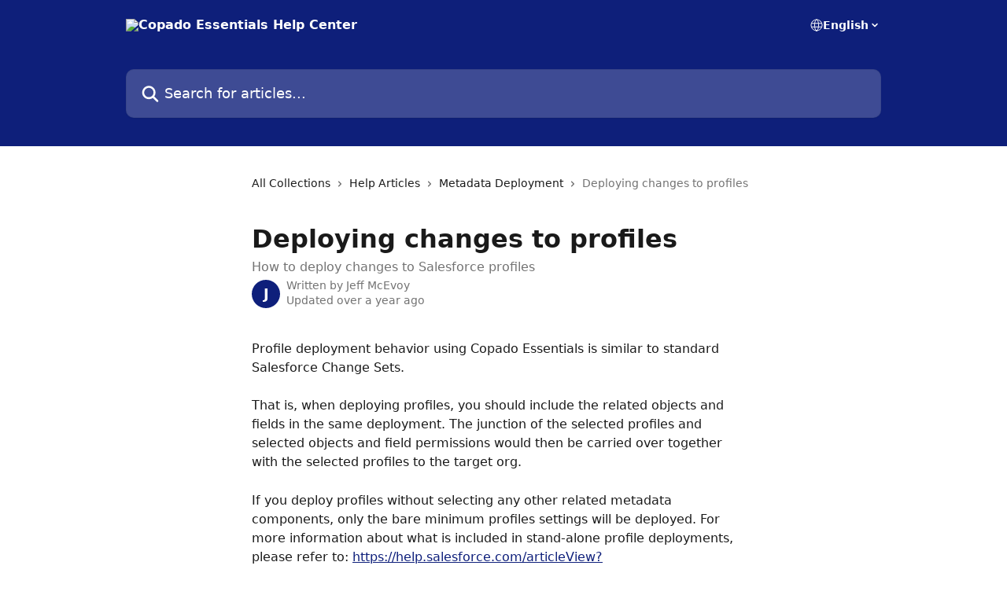

--- FILE ---
content_type: text/html; charset=utf-8
request_url: https://docs.essentials.copado.com/en/articles/4109815-deploying-changes-to-profiles
body_size: 14552
content:
<!DOCTYPE html><html lang="en"><head><meta charSet="utf-8" data-next-head=""/><title data-next-head="">Deploying changes to profiles | Copado Essentials Help Center</title><meta property="og:title" content="Deploying changes to profiles | Copado Essentials Help Center" data-next-head=""/><meta name="twitter:title" content="Deploying changes to profiles | Copado Essentials Help Center" data-next-head=""/><meta property="og:description" content="How to deploy changes to Salesforce profiles" data-next-head=""/><meta name="twitter:description" content="How to deploy changes to Salesforce profiles" data-next-head=""/><meta name="description" content="How to deploy changes to Salesforce profiles" data-next-head=""/><meta property="og:type" content="article" data-next-head=""/><meta name="robots" content="all" data-next-head=""/><meta name="viewport" content="width=device-width, initial-scale=1" data-next-head=""/><link href="https://static.intercomassets.com/assets/educate/educate-favicon-64x64-at-2x-52016a3500a250d0b118c0a04ddd13b1a7364a27759483536dd1940bccdefc20.png" rel="icon" data-next-head=""/><link rel="canonical" href="http://docs.essentials.copado.com/en/articles/4109815-deploying-changes-to-profiles" data-next-head=""/><link rel="alternate" href="http://docs.essentials.copado.com/en/articles/4109815-deploying-changes-to-profiles" hrefLang="en" data-next-head=""/><link rel="alternate" href="http://docs.essentials.copado.com/en/articles/4109815-deploying-changes-to-profiles" hrefLang="x-default" data-next-head=""/><link nonce="/IjrFKnCVupGVOiSpvN50y0/Cv3oJ0/gYvHzd0wRJZY=" rel="preload" href="https://static.intercomassets.com/_next/static/css/3141721a1e975790.css" as="style"/><link nonce="/IjrFKnCVupGVOiSpvN50y0/Cv3oJ0/gYvHzd0wRJZY=" rel="stylesheet" href="https://static.intercomassets.com/_next/static/css/3141721a1e975790.css" data-n-g=""/><noscript data-n-css="/IjrFKnCVupGVOiSpvN50y0/Cv3oJ0/gYvHzd0wRJZY="></noscript><script defer="" nonce="/IjrFKnCVupGVOiSpvN50y0/Cv3oJ0/gYvHzd0wRJZY=" nomodule="" src="https://static.intercomassets.com/_next/static/chunks/polyfills-42372ed130431b0a.js"></script><script defer="" src="https://static.intercomassets.com/_next/static/chunks/7506.a4d4b38169fb1abb.js" nonce="/IjrFKnCVupGVOiSpvN50y0/Cv3oJ0/gYvHzd0wRJZY="></script><script src="https://static.intercomassets.com/_next/static/chunks/webpack-667cd6b3774ffaeb.js" nonce="/IjrFKnCVupGVOiSpvN50y0/Cv3oJ0/gYvHzd0wRJZY=" defer=""></script><script src="https://static.intercomassets.com/_next/static/chunks/framework-1f1b8d38c1d86c61.js" nonce="/IjrFKnCVupGVOiSpvN50y0/Cv3oJ0/gYvHzd0wRJZY=" defer=""></script><script src="https://static.intercomassets.com/_next/static/chunks/main-2c5e5f2c49cfa8a6.js" nonce="/IjrFKnCVupGVOiSpvN50y0/Cv3oJ0/gYvHzd0wRJZY=" defer=""></script><script src="https://static.intercomassets.com/_next/static/chunks/pages/_app-e1ef7ba820863143.js" nonce="/IjrFKnCVupGVOiSpvN50y0/Cv3oJ0/gYvHzd0wRJZY=" defer=""></script><script src="https://static.intercomassets.com/_next/static/chunks/d0502abb-aa607f45f5026044.js" nonce="/IjrFKnCVupGVOiSpvN50y0/Cv3oJ0/gYvHzd0wRJZY=" defer=""></script><script src="https://static.intercomassets.com/_next/static/chunks/6190-ef428f6633b5a03f.js" nonce="/IjrFKnCVupGVOiSpvN50y0/Cv3oJ0/gYvHzd0wRJZY=" defer=""></script><script src="https://static.intercomassets.com/_next/static/chunks/5729-6d79ddfe1353a77c.js" nonce="/IjrFKnCVupGVOiSpvN50y0/Cv3oJ0/gYvHzd0wRJZY=" defer=""></script><script src="https://static.intercomassets.com/_next/static/chunks/2384-242e4a028ba58b01.js" nonce="/IjrFKnCVupGVOiSpvN50y0/Cv3oJ0/gYvHzd0wRJZY=" defer=""></script><script src="https://static.intercomassets.com/_next/static/chunks/4835-9db7cd232aae5617.js" nonce="/IjrFKnCVupGVOiSpvN50y0/Cv3oJ0/gYvHzd0wRJZY=" defer=""></script><script src="https://static.intercomassets.com/_next/static/chunks/2735-6fafbb9ff4abfca1.js" nonce="/IjrFKnCVupGVOiSpvN50y0/Cv3oJ0/gYvHzd0wRJZY=" defer=""></script><script src="https://static.intercomassets.com/_next/static/chunks/pages/%5BhelpCenterIdentifier%5D/%5Blocale%5D/articles/%5BarticleSlug%5D-0426bb822f2fd459.js" nonce="/IjrFKnCVupGVOiSpvN50y0/Cv3oJ0/gYvHzd0wRJZY=" defer=""></script><script src="https://static.intercomassets.com/_next/static/7e1K3eo3oeKlAsbhZbrHM/_buildManifest.js" nonce="/IjrFKnCVupGVOiSpvN50y0/Cv3oJ0/gYvHzd0wRJZY=" defer=""></script><script src="https://static.intercomassets.com/_next/static/7e1K3eo3oeKlAsbhZbrHM/_ssgManifest.js" nonce="/IjrFKnCVupGVOiSpvN50y0/Cv3oJ0/gYvHzd0wRJZY=" defer=""></script><meta name="sentry-trace" content="912caa655f1c5896b31784fae7bd3817-26f2a67c85509a45-0"/><meta name="baggage" content="sentry-environment=production,sentry-release=389cbaa7c7b88427c31f6ff365d99b3236e2d519,sentry-public_key=187f842308a64dea9f1f64d4b1b9c298,sentry-trace_id=912caa655f1c5896b31784fae7bd3817,sentry-org_id=2129,sentry-sampled=false,sentry-sample_rand=0.0606700606340681,sentry-sample_rate=0"/><style id="__jsx-2924596417">:root{--body-bg: rgb(255, 255, 255);
--body-image: none;
--body-bg-rgb: 255, 255, 255;
--body-border: rgb(230, 230, 230);
--body-primary-color: #1a1a1a;
--body-secondary-color: #737373;
--body-reaction-bg: rgb(242, 242, 242);
--body-reaction-text-color: rgb(64, 64, 64);
--body-toc-active-border: #737373;
--body-toc-inactive-border: #f2f2f2;
--body-toc-inactive-color: #737373;
--body-toc-active-font-weight: 400;
--body-table-border: rgb(204, 204, 204);
--body-color: hsl(0, 0%, 0%);
--footer-bg: rgb(255, 255, 255);
--footer-image: none;
--footer-border: rgb(230, 230, 230);
--footer-color: hsl(211, 10%, 61%);
--header-bg: rgb(14, 31, 122);
--header-image: none;
--header-color: hsl(0, 0%, 100%);
--collection-card-bg: rgb(255, 255, 255);
--collection-card-image: none;
--collection-card-color: hsl(231, 79%, 27%);
--card-bg: rgb(255, 255, 255);
--card-border-color: rgb(230, 230, 230);
--card-border-inner-radius: 6px;
--card-border-radius: 8px;
--card-shadow: 0 1px 2px 0 rgb(0 0 0 / 0.05);
--search-bar-border-radius: 10px;
--search-bar-width: 100%;
--ticket-blue-bg-color: #dce1f9;
--ticket-blue-text-color: #334bfa;
--ticket-green-bg-color: #d7efdc;
--ticket-green-text-color: #0f7134;
--ticket-orange-bg-color: #ffebdb;
--ticket-orange-text-color: #b24d00;
--ticket-red-bg-color: #ffdbdb;
--ticket-red-text-color: #df2020;
--header-height: 245px;
--header-subheader-background-color: ;
--header-subheader-font-color: ;
--content-block-color: hsl(0, 0%, 0%);
--content-block-button-color: hsl(0, 0%, 0%);
--content-block-button-radius: nullpx;
--primary-color: hsl(231, 79%, 27%);
--primary-color-alpha-10: hsla(231, 79%, 27%, 0.1);
--primary-color-alpha-60: hsla(231, 79%, 27%, 0.6);
--text-on-primary-color: #ffffff}</style><style id="__jsx-1611979459">:root{--font-family-primary: system-ui, "Segoe UI", "Roboto", "Helvetica", "Arial", sans-serif, "Apple Color Emoji", "Segoe UI Emoji", "Segoe UI Symbol"}</style><style id="__jsx-2466147061">:root{--font-family-secondary: system-ui, "Segoe UI", "Roboto", "Helvetica", "Arial", sans-serif, "Apple Color Emoji", "Segoe UI Emoji", "Segoe UI Symbol"}</style><style id="__jsx-cf6f0ea00fa5c760">.fade-background.jsx-cf6f0ea00fa5c760{background:radial-gradient(333.38%100%at 50%0%,rgba(var(--body-bg-rgb),0)0%,rgba(var(--body-bg-rgb),.00925356)11.67%,rgba(var(--body-bg-rgb),.0337355)21.17%,rgba(var(--body-bg-rgb),.0718242)28.85%,rgba(var(--body-bg-rgb),.121898)35.03%,rgba(var(--body-bg-rgb),.182336)40.05%,rgba(var(--body-bg-rgb),.251516)44.25%,rgba(var(--body-bg-rgb),.327818)47.96%,rgba(var(--body-bg-rgb),.409618)51.51%,rgba(var(--body-bg-rgb),.495297)55.23%,rgba(var(--body-bg-rgb),.583232)59.47%,rgba(var(--body-bg-rgb),.671801)64.55%,rgba(var(--body-bg-rgb),.759385)70.81%,rgba(var(--body-bg-rgb),.84436)78.58%,rgba(var(--body-bg-rgb),.9551)88.2%,rgba(var(--body-bg-rgb),1)100%),var(--header-image),var(--header-bg);background-size:cover;background-position-x:center}</style><style id="__jsx-4bed0c08ce36899e">.article_body a:not(.intercom-h2b-button){color:var(--primary-color)}article a.intercom-h2b-button{background-color:var(--primary-color);border:0}.zendesk-article table{overflow-x:scroll!important;display:block!important;height:auto!important}.intercom-interblocks-unordered-nested-list ul,.intercom-interblocks-ordered-nested-list ol{margin-top:16px;margin-bottom:16px}.intercom-interblocks-unordered-nested-list ul .intercom-interblocks-unordered-nested-list ul,.intercom-interblocks-unordered-nested-list ul .intercom-interblocks-ordered-nested-list ol,.intercom-interblocks-ordered-nested-list ol .intercom-interblocks-ordered-nested-list ol,.intercom-interblocks-ordered-nested-list ol .intercom-interblocks-unordered-nested-list ul{margin-top:0;margin-bottom:0}.intercom-interblocks-image a:focus{outline-offset:3px}</style></head><body><div id="__next"><div dir="ltr" class="h-full w-full"><a href="#main-content" class="sr-only font-bold text-header-color focus:not-sr-only focus:absolute focus:left-4 focus:top-4 focus:z-50" aria-roledescription="Link, Press control-option-right-arrow to exit">Skip to main content</a><main class="header__lite"><header id="header" data-testid="header" class="jsx-cf6f0ea00fa5c760 flex flex-col text-header-color"><div class="jsx-cf6f0ea00fa5c760 relative flex grow flex-col mb-9 bg-header-bg bg-header-image bg-cover bg-center pb-9"><div id="sr-announcement" aria-live="polite" class="jsx-cf6f0ea00fa5c760 sr-only"></div><div class="jsx-cf6f0ea00fa5c760 flex h-full flex-col items-center marker:shrink-0"><section class="relative flex w-full flex-col mb-6 pb-6"><div class="header__meta_wrapper flex justify-center px-5 pt-6 leading-none sm:px-10"><div class="flex items-center w-240" data-testid="subheader-container"><div class="mo__body header__site_name"><div class="header__logo"><a href="/en/"><img src="https://downloads.intercomcdn.com/i/o/266289/eae066a2353b02e5a157c485/01b82ca66e2349c3751547d441d1015e.png" height="142" alt="Copado Essentials Help Center"/></a></div></div><div><div class="flex items-center font-semibold"><div class="flex items-center md:hidden" data-testid="small-screen-children"><button class="flex items-center border-none bg-transparent px-1.5" data-testid="hamburger-menu-button" aria-label="Open menu"><svg width="24" height="24" viewBox="0 0 16 16" xmlns="http://www.w3.org/2000/svg" class="fill-current"><path d="M1.86861 2C1.38889 2 1 2.3806 1 2.85008C1 3.31957 1.38889 3.70017 1.86861 3.70017H14.1314C14.6111 3.70017 15 3.31957 15 2.85008C15 2.3806 14.6111 2 14.1314 2H1.86861Z"></path><path d="M1 8C1 7.53051 1.38889 7.14992 1.86861 7.14992H14.1314C14.6111 7.14992 15 7.53051 15 8C15 8.46949 14.6111 8.85008 14.1314 8.85008H1.86861C1.38889 8.85008 1 8.46949 1 8Z"></path><path d="M1 13.1499C1 12.6804 1.38889 12.2998 1.86861 12.2998H14.1314C14.6111 12.2998 15 12.6804 15 13.1499C15 13.6194 14.6111 14 14.1314 14H1.86861C1.38889 14 1 13.6194 1 13.1499Z"></path></svg></button><div class="fixed right-0 top-0 z-50 h-full w-full hidden" data-testid="hamburger-menu"><div class="flex h-full w-full justify-end bg-black bg-opacity-30"><div class="flex h-fit w-full flex-col bg-white opacity-100 sm:h-full sm:w-1/2"><button class="text-body-font flex items-center self-end border-none bg-transparent pr-6 pt-6" data-testid="hamburger-menu-close-button" aria-label="Close menu"><svg width="24" height="24" viewBox="0 0 16 16" xmlns="http://www.w3.org/2000/svg"><path d="M3.5097 3.5097C3.84165 3.17776 4.37984 3.17776 4.71178 3.5097L7.99983 6.79775L11.2879 3.5097C11.6198 3.17776 12.158 3.17776 12.49 3.5097C12.8219 3.84165 12.8219 4.37984 12.49 4.71178L9.20191 7.99983L12.49 11.2879C12.8219 11.6198 12.8219 12.158 12.49 12.49C12.158 12.8219 11.6198 12.8219 11.2879 12.49L7.99983 9.20191L4.71178 12.49C4.37984 12.8219 3.84165 12.8219 3.5097 12.49C3.17776 12.158 3.17776 11.6198 3.5097 11.2879L6.79775 7.99983L3.5097 4.71178C3.17776 4.37984 3.17776 3.84165 3.5097 3.5097Z"></path></svg></button><nav class="flex flex-col pl-4 text-black"><div class="relative cursor-pointer has-[:focus]:outline"><select class="peer absolute z-10 block h-6 w-full cursor-pointer opacity-0 md:text-base" aria-label="Change language" id="language-selector"><option value="/en/articles/4109815-deploying-changes-to-profiles" class="text-black" selected="">English</option></select><div class="mb-10 ml-5 flex items-center gap-1 text-md hover:opacity-80 peer-hover:opacity-80 md:m-0 md:ml-3 md:text-base" aria-hidden="true"><svg id="locale-picker-globe" width="16" height="16" viewBox="0 0 16 16" fill="none" xmlns="http://www.w3.org/2000/svg" class="shrink-0" aria-hidden="true"><path d="M8 15C11.866 15 15 11.866 15 8C15 4.13401 11.866 1 8 1C4.13401 1 1 4.13401 1 8C1 11.866 4.13401 15 8 15Z" stroke="currentColor" stroke-linecap="round" stroke-linejoin="round"></path><path d="M8 15C9.39949 15 10.534 11.866 10.534 8C10.534 4.13401 9.39949 1 8 1C6.60051 1 5.466 4.13401 5.466 8C5.466 11.866 6.60051 15 8 15Z" stroke="currentColor" stroke-linecap="round" stroke-linejoin="round"></path><path d="M1.448 5.75989H14.524" stroke="currentColor" stroke-linecap="round" stroke-linejoin="round"></path><path d="M1.448 10.2402H14.524" stroke="currentColor" stroke-linecap="round" stroke-linejoin="round"></path></svg>English<svg id="locale-picker-arrow" width="16" height="16" viewBox="0 0 16 16" fill="none" xmlns="http://www.w3.org/2000/svg" class="shrink-0" aria-hidden="true"><path d="M5 6.5L8.00093 9.5L11 6.50187" stroke="currentColor" stroke-width="1.5" stroke-linecap="round" stroke-linejoin="round"></path></svg></div></div></nav></div></div></div></div><nav class="hidden items-center md:flex" data-testid="large-screen-children"><div class="relative cursor-pointer has-[:focus]:outline"><select class="peer absolute z-10 block h-6 w-full cursor-pointer opacity-0 md:text-base" aria-label="Change language" id="language-selector"><option value="/en/articles/4109815-deploying-changes-to-profiles" class="text-black" selected="">English</option></select><div class="mb-10 ml-5 flex items-center gap-1 text-md hover:opacity-80 peer-hover:opacity-80 md:m-0 md:ml-3 md:text-base" aria-hidden="true"><svg id="locale-picker-globe" width="16" height="16" viewBox="0 0 16 16" fill="none" xmlns="http://www.w3.org/2000/svg" class="shrink-0" aria-hidden="true"><path d="M8 15C11.866 15 15 11.866 15 8C15 4.13401 11.866 1 8 1C4.13401 1 1 4.13401 1 8C1 11.866 4.13401 15 8 15Z" stroke="currentColor" stroke-linecap="round" stroke-linejoin="round"></path><path d="M8 15C9.39949 15 10.534 11.866 10.534 8C10.534 4.13401 9.39949 1 8 1C6.60051 1 5.466 4.13401 5.466 8C5.466 11.866 6.60051 15 8 15Z" stroke="currentColor" stroke-linecap="round" stroke-linejoin="round"></path><path d="M1.448 5.75989H14.524" stroke="currentColor" stroke-linecap="round" stroke-linejoin="round"></path><path d="M1.448 10.2402H14.524" stroke="currentColor" stroke-linecap="round" stroke-linejoin="round"></path></svg>English<svg id="locale-picker-arrow" width="16" height="16" viewBox="0 0 16 16" fill="none" xmlns="http://www.w3.org/2000/svg" class="shrink-0" aria-hidden="true"><path d="M5 6.5L8.00093 9.5L11 6.50187" stroke="currentColor" stroke-width="1.5" stroke-linecap="round" stroke-linejoin="round"></path></svg></div></div></nav></div></div></div></div></section><section class="relative mx-5 flex h-full w-full flex-col items-center px-5 sm:px-10"><div class="flex h-full max-w-full flex-col w-240" data-testid="main-header-container"><div id="search-bar" class="relative w-full"><form action="/en/" autoComplete="off"><div class="flex w-full flex-col"><div class="relative flex w-full sm:w-search-bar"><label for="search-input" class="sr-only">Search for articles...</label><input id="search-input" type="text" autoComplete="off" class="peer w-full rounded-search-bar border border-black-alpha-8 bg-white-alpha-20 p-4 ps-12 font-secondary text-lg text-header-color shadow-search-bar outline-none transition ease-linear placeholder:text-header-color hover:bg-white-alpha-27 hover:shadow-search-bar-hover focus:border-transparent focus:bg-white focus:text-black-10 focus:shadow-search-bar-focused placeholder:focus:text-black-45" placeholder="Search for articles..." name="q" aria-label="Search for articles..." value=""/><div class="absolute inset-y-0 start-0 flex items-center fill-header-color peer-focus-visible:fill-black-45 pointer-events-none ps-5"><svg width="22" height="21" viewBox="0 0 22 21" xmlns="http://www.w3.org/2000/svg" class="fill-inherit" aria-hidden="true"><path fill-rule="evenodd" clip-rule="evenodd" d="M3.27485 8.7001C3.27485 5.42781 5.92757 2.7751 9.19985 2.7751C12.4721 2.7751 15.1249 5.42781 15.1249 8.7001C15.1249 11.9724 12.4721 14.6251 9.19985 14.6251C5.92757 14.6251 3.27485 11.9724 3.27485 8.7001ZM9.19985 0.225098C4.51924 0.225098 0.724854 4.01948 0.724854 8.7001C0.724854 13.3807 4.51924 17.1751 9.19985 17.1751C11.0802 17.1751 12.8176 16.5627 14.2234 15.5265L19.0981 20.4013C19.5961 20.8992 20.4033 20.8992 20.9013 20.4013C21.3992 19.9033 21.3992 19.0961 20.9013 18.5981L16.0264 13.7233C17.0625 12.3176 17.6749 10.5804 17.6749 8.7001C17.6749 4.01948 13.8805 0.225098 9.19985 0.225098Z"></path></svg></div></div></div></form></div></div></section></div></div></header><div class="z-1 flex shrink-0 grow basis-auto justify-center px-5 sm:px-10"><section data-testid="main-content" id="main-content" class="max-w-full w-240"><section data-testid="article-section" class="section section__article"><div class="justify-center flex"><div class="relative z-3 w-full lg:max-w-160 "><div class="flex pb-6 max-md:pb-2 lg:max-w-160"><div tabindex="-1" class="focus:outline-none"><div class="flex flex-wrap items-baseline pb-4 text-base" tabindex="0" role="navigation" aria-label="Breadcrumb"><a href="/en/" class="pr-2 text-body-primary-color no-underline hover:text-body-secondary-color">All Collections</a><div class="pr-2" aria-hidden="true"><svg width="6" height="10" viewBox="0 0 6 10" class="block h-2 w-2 fill-body-secondary-color rtl:rotate-180" xmlns="http://www.w3.org/2000/svg"><path fill-rule="evenodd" clip-rule="evenodd" d="M0.648862 0.898862C0.316916 1.23081 0.316916 1.769 0.648862 2.10094L3.54782 4.9999L0.648862 7.89886C0.316916 8.23081 0.316917 8.769 0.648862 9.10094C0.980808 9.43289 1.519 9.43289 1.85094 9.10094L5.35094 5.60094C5.68289 5.269 5.68289 4.73081 5.35094 4.39886L1.85094 0.898862C1.519 0.566916 0.980807 0.566916 0.648862 0.898862Z"></path></svg></div><a href="http://docs.essentials.copado.com/en/collections/3781498-help-articles" class="pr-2 text-body-primary-color no-underline hover:text-body-secondary-color" data-testid="breadcrumb-0">Help Articles</a><div class="pr-2" aria-hidden="true"><svg width="6" height="10" viewBox="0 0 6 10" class="block h-2 w-2 fill-body-secondary-color rtl:rotate-180" xmlns="http://www.w3.org/2000/svg"><path fill-rule="evenodd" clip-rule="evenodd" d="M0.648862 0.898862C0.316916 1.23081 0.316916 1.769 0.648862 2.10094L3.54782 4.9999L0.648862 7.89886C0.316916 8.23081 0.316917 8.769 0.648862 9.10094C0.980808 9.43289 1.519 9.43289 1.85094 9.10094L5.35094 5.60094C5.68289 5.269 5.68289 4.73081 5.35094 4.39886L1.85094 0.898862C1.519 0.566916 0.980807 0.566916 0.648862 0.898862Z"></path></svg></div><a href="http://docs.essentials.copado.com/en/collections/3781510-metadata-deployment" class="pr-2 text-body-primary-color no-underline hover:text-body-secondary-color" data-testid="breadcrumb-1">Metadata Deployment</a><div class="pr-2" aria-hidden="true"><svg width="6" height="10" viewBox="0 0 6 10" class="block h-2 w-2 fill-body-secondary-color rtl:rotate-180" xmlns="http://www.w3.org/2000/svg"><path fill-rule="evenodd" clip-rule="evenodd" d="M0.648862 0.898862C0.316916 1.23081 0.316916 1.769 0.648862 2.10094L3.54782 4.9999L0.648862 7.89886C0.316916 8.23081 0.316917 8.769 0.648862 9.10094C0.980808 9.43289 1.519 9.43289 1.85094 9.10094L5.35094 5.60094C5.68289 5.269 5.68289 4.73081 5.35094 4.39886L1.85094 0.898862C1.519 0.566916 0.980807 0.566916 0.648862 0.898862Z"></path></svg></div><div class="text-body-secondary-color">Deploying changes to profiles</div></div></div></div><div class=""><div class="article intercom-force-break"><div class="mb-10 max-lg:mb-6"><div class="flex flex-col gap-4"><div class="flex flex-col"><h1 class="mb-1 font-primary text-2xl font-bold leading-10 text-body-primary-color">Deploying changes to profiles</h1><div class="text-md font-normal leading-normal text-body-secondary-color"><p>How to deploy changes to Salesforce profiles</p></div></div><div class="avatar"><div class="avatar__photo"><span class="inline-flex items-center justify-center rounded-full bg-primary text-lg font-bold leading-6 text-primary-text shadow-solid-2 shadow-body-bg [&amp;:nth-child(n+2)]:hidden lg:[&amp;:nth-child(n+2)]:inline-flex h-8 w-8 sm:h-9 sm:w-9"><span class="text-lg leading-6">J</span></span></div><div class="avatar__info -mt-0.5 text-base"><span class="text-body-secondary-color"><div>Written by <span>Jeff McEvoy</span></div> <!-- -->Updated over a year ago</span></div></div></div></div><div class="jsx-4bed0c08ce36899e "><div class="jsx-4bed0c08ce36899e article_body"><article class="jsx-4bed0c08ce36899e "><div class="intercom-interblocks-paragraph no-margin intercom-interblocks-align-left"><p>Profile deployment behavior using Copado Essentials is similar to standard Salesforce Change Sets.</p></div><div class="intercom-interblocks-paragraph no-margin intercom-interblocks-align-left"><p> </p></div><div class="intercom-interblocks-paragraph no-margin intercom-interblocks-align-left"><p>That is, when deploying profiles, you should include the related objects and fields in the same deployment. The junction of the selected profiles and selected objects and field permissions would then be carried over together with the selected profiles to the target org.</p></div><div class="intercom-interblocks-paragraph no-margin intercom-interblocks-align-left"><p> </p></div><div class="intercom-interblocks-paragraph no-margin intercom-interblocks-align-left"><p>If you deploy profiles without selecting any other related metadata components, only the bare minimum profiles settings will be deployed. For more information about what is included in stand-alone profile deployments, please refer to: <a href="https://help.salesforce.com/articleView?id=changesets_perm_sets_profiles.htm&amp;type=0&amp;language=en_US" target="_blank" rel="nofollow noopener noreferrer">https://help.salesforce.com/articleView?id=changesets_perm_sets_profiles.htm&amp;type=0&amp;language=en_US</a></p></div><div class="intercom-interblocks-paragraph no-margin intercom-interblocks-align-left"><p> </p></div><div class="intercom-interblocks-paragraph no-margin intercom-interblocks-align-left"><p>We understand profile deployments can be tricky so we introduced a few minor tweaks to make the process easier.</p></div><div class="intercom-interblocks-paragraph no-margin intercom-interblocks-align-left"><p> </p></div><div class="intercom-interblocks-heading intercom-interblocks-align-left"><h1 id="comparing-profiles">Comparing Profiles</h1></div><div class="intercom-interblocks-paragraph no-margin intercom-interblocks-align-left"><p>Given the dynamic nature of profile deployments, it is often useful to know exactly what permissions are going to be changed, before you proceed. Our dynamic profile diff view does just that.</p></div><div class="intercom-interblocks-paragraph no-margin intercom-interblocks-align-left"><p> </p></div><div class="intercom-interblocks-image intercom-interblocks-align-left"><a href="https://clickdeployio.intercom-attachments-1.com/i/o/213194901/295c9ad5f334195aafa5d8be/Screen_Shot_2018-03-02_at_9.28.35_AM.png?expires=1769049900&amp;signature=46d56404798e05fa118e669bba8fc2523c5b70fbb11c24024bc8a6865b74cb45&amp;req=diEkF8B6lIFeFb4f3HP0gHYp7Bixo%2BhqvUhs6a8%2B21OjRs8I9MYnK5%2Bi4Wte%0Aj90k3oB6YjC0E9xNuQ%3D%3D%0A" target="_blank" rel="noreferrer nofollow noopener"><img src="https://clickdeployio.intercom-attachments-1.com/i/o/213194901/295c9ad5f334195aafa5d8be/Screen_Shot_2018-03-02_at_9.28.35_AM.png?expires=1769049900&amp;signature=46d56404798e05fa118e669bba8fc2523c5b70fbb11c24024bc8a6865b74cb45&amp;req=diEkF8B6lIFeFb4f3HP0gHYp7Bixo%2BhqvUhs6a8%2B21OjRs8I9MYnK5%2Bi4Wte%0Aj90k3oB6YjC0E9xNuQ%3D%3D%0A" alt="Screen_Shot_2018-03-02_at_9.28.35_AM.png"/></a></div><div class="intercom-interblocks-paragraph no-margin intercom-interblocks-align-left"><p>Every time you click on view difference for a profile, we recalculate the diff in real-time based on the current selection of other components (fields, apps, ...).</p></div><div class="intercom-interblocks-paragraph no-margin intercom-interblocks-align-left"><p> </p></div><div class="intercom-interblocks-paragraph no-margin intercom-interblocks-align-left"><p>In the example above, Employee__c.Interest__c is showing as part of the diff because the field is currently selected. If you unselect the field and click view diff again, you will no longer see this difference.</p></div><div class="intercom-interblocks-paragraph no-margin intercom-interblocks-align-left"><p> </p></div><div class="intercom-interblocks-paragraph no-margin intercom-interblocks-align-left"><p>Depending the size of your org, doing real-time dynamic diff calculation can take more than a few seconds. Our team is working on a few enhancements and hopefully we would be able to speed up this process. Because of the size of profiles you will not always be able to view the diff.</p></div><div class="intercom-interblocks-paragraph no-margin intercom-interblocks-align-left"><p> </p></div><div class="intercom-interblocks-heading intercom-interblocks-align-left"><h1 id="profile-deployment-options">Profile Deployment Options</h1></div><div class="intercom-interblocks-paragraph no-margin intercom-interblocks-align-left"><p>In addition to the ability to compare profiles, we also provide a few options to hopefully give users more control over profile deployments. You can find the options below under Deploy Options tab.</p></div><div class="intercom-interblocks-paragraph no-margin intercom-interblocks-align-left"><p> </p></div><div class="intercom-interblocks-image intercom-interblocks-align-left"><a href="https://clickdeployio.intercom-attachments-1.com/i/o/213194919/fb9a37550955bbee72d8532e/Screen_Shot_2018-03-02_at_9.48.35_AM.png?expires=1769049900&amp;signature=e9d5f224c89a6da361bbbae9b8477e73d51d27f15a2b6a97d69987ee1ee72ca6&amp;req=diEkF8B6lIBWFb4f3HP0gAAUepGklCYHZT8kmzFKEsO0ax350ClB80qrT94R%0AUT%2BULY1K7aL1i8siAA%3D%3D%0A" target="_blank" rel="noreferrer nofollow noopener"><img src="https://clickdeployio.intercom-attachments-1.com/i/o/213194919/fb9a37550955bbee72d8532e/Screen_Shot_2018-03-02_at_9.48.35_AM.png?expires=1769049900&amp;signature=e9d5f224c89a6da361bbbae9b8477e73d51d27f15a2b6a97d69987ee1ee72ca6&amp;req=diEkF8B6lIBWFb4f3HP0gAAUepGklCYHZT8kmzFKEsO0ax350ClB80qrT94R%0AUT%2BULY1K7aL1i8siAA%3D%3D%0A" alt="Screen_Shot_2018-03-02_at_9.48.35_AM.png"/></a></div><div class="intercom-interblocks-paragraph no-margin intercom-interblocks-align-left"><p><b>Include User Permissions</b></p></div><div class="intercom-interblocks-paragraph no-margin intercom-interblocks-align-left"><p> </p></div><div class="intercom-interblocks-paragraph no-margin intercom-interblocks-align-left"><p>User permissions are permissions like API enabled, view report, view all data, ... If you only care about related permissions like fields, objects, apps ..., you can keep this option unchecked.</p></div><div class="intercom-interblocks-paragraph no-margin intercom-interblocks-align-left"><p> </p></div><div class="intercom-interblocks-paragraph no-margin intercom-interblocks-align-left"><p>Sometimes, the org settings are different between the source org and target org which might cause deployments to fail validation if the user permissions checkbox is included. For this reason, we decided to not include profile user permissions by default. However, if you do have a need to deploy user permissions changes, feel free to check this option.</p></div><div class="intercom-interblocks-paragraph no-margin intercom-interblocks-align-left"><p> </p></div><div class="intercom-interblocks-paragraph no-margin intercom-interblocks-align-left"><p><b>Include Login IP Ranges</b></p></div><div class="intercom-interblocks-paragraph no-margin intercom-interblocks-align-left"><p> </p></div><div class="intercom-interblocks-paragraph no-margin intercom-interblocks-align-left"><p>Most users do not normally want to deploy login IP ranges since they are often different between orgs and are normally configured directly in production orgs. For this reason, we have decided to not include login ip ranges by default. Again, if you do have the need to deploy ip ranges, feel free to include this option in your profile deployments.</p></div><div class="intercom-interblocks-paragraph no-margin intercom-interblocks-align-left"><p> </p></div><div class="intercom-interblocks-paragraph no-margin intercom-interblocks-align-left"><p><b>Full Profile Deployments</b></p></div><div class="intercom-interblocks-paragraph no-margin intercom-interblocks-align-left"><p>Salesforce recommends not deploying an entire full profile.  If a full profile deployment is needed, the way to do it is to select the Profile together with the Object wildcards. In Deploy Options &gt; Deploy Type, select &#x27;Profile Only&#x27;. </p></div><div class="intercom-interblocks-paragraph no-margin intercom-interblocks-align-left"><p> </p></div><div class="intercom-interblocks-image intercom-interblocks-align-left"><a href="https://downloads.intercomcdn.com/i/o/227853208/415157253b132bc094301745/image.png?expires=1769049900&amp;signature=a54a5ff98b1dc13f950ee4ca18404bed2990b47d143a1edd67fdc25e9eafc06a&amp;req=diIgHsx9n4FXFb4f3HP0gH57tZcCEu7WX%2BhAGsUjuZiXHtvMupB%2BpJxq8BFu%0Aed8IadmAYgdGFjVj5Q%3D%3D%0A" target="_blank" rel="noreferrer nofollow noopener"><img src="https://downloads.intercomcdn.com/i/o/227853208/415157253b132bc094301745/image.png?expires=1769049900&amp;signature=a54a5ff98b1dc13f950ee4ca18404bed2990b47d143a1edd67fdc25e9eafc06a&amp;req=diIgHsx9n4FXFb4f3HP0gH57tZcCEu7WX%2BhAGsUjuZiXHtvMupB%2BpJxq8BFu%0Aed8IadmAYgdGFjVj5Q%3D%3D%0A" width="689" height="438"/></a></div><div class="intercom-interblocks-heading intercom-interblocks-align-left"><h1 id="h_6ebd294a2b">Deploying the standard Salesforce Systems Administrator profile</h1></div><div class="intercom-interblocks-paragraph no-margin intercom-interblocks-align-left"><p>Yes, you can deploy the standard Systems Administrator profile with Essentials. Finding it in the list of profiles is the tricky part because it is abbreviated &quot;Admin&quot; (it is not spelled out). See the bottom of the screenshot below.</p></div><div class="intercom-interblocks-paragraph no-margin intercom-interblocks-align-left"><p> </p></div><div class="intercom-interblocks-image intercom-interblocks-align-left"><a href="https://copado-essentials-359bff48b0fd.intercom-attachments-1.com/i/o/835201902/5a6be4ae4a31ab88c0000320/Screenshot+2023-09-20+at+11.31.08+PM.png?expires=1769049900&amp;signature=9cd4910201278d9f57c07a4a6ac2819a701942d26413fa380d5af49e6762002b&amp;req=fCMiFMl%2FlIFdFb4f3HP0gCvVLq69cNAD9AltvLGpCrm9Uka%2FpkcjffFWriu5%0AnE%2Bxt0d2WWzKB1a3fQ%3D%3D%0A" target="_blank" rel="noreferrer nofollow noopener"><img src="https://copado-essentials-359bff48b0fd.intercom-attachments-1.com/i/o/835201902/5a6be4ae4a31ab88c0000320/Screenshot+2023-09-20+at+11.31.08+PM.png?expires=1769049900&amp;signature=9cd4910201278d9f57c07a4a6ac2819a701942d26413fa380d5af49e6762002b&amp;req=fCMiFMl%2FlIFdFb4f3HP0gCvVLq69cNAD9AltvLGpCrm9Uka%2FpkcjffFWriu5%0AnE%2Bxt0d2WWzKB1a3fQ%3D%3D%0A"/></a></div></article></div></div></div></div><div class="intercom-reaction-picker -mb-4 -ml-4 -mr-4 mt-6 rounded-card sm:-mb-2 sm:-ml-1 sm:-mr-1 sm:mt-8" role="group" aria-label="feedback form"><div class="intercom-reaction-prompt">Did this answer your question?</div><div class="intercom-reactions-container"><button class="intercom-reaction" aria-label="Disappointed Reaction" tabindex="0" data-reaction-text="disappointed" aria-pressed="false"><span title="Disappointed">😞</span></button><button class="intercom-reaction" aria-label="Neutral Reaction" tabindex="0" data-reaction-text="neutral" aria-pressed="false"><span title="Neutral">😐</span></button><button class="intercom-reaction" aria-label="Smiley Reaction" tabindex="0" data-reaction-text="smiley" aria-pressed="false"><span title="Smiley">😃</span></button></div></div></div></div></section></section></div><footer id="footer" class="mt-24 shrink-0 bg-footer-bg px-0 py-12 text-left text-base text-footer-color"><div class="shrink-0 grow basis-auto px-5 sm:px-10"><div class="mx-auto max-w-240 sm:w-auto"><div><div class="text-center" data-testid="simple-footer-layout"><div class="align-middle text-lg text-footer-color"><a class="no-underline" href="/en/"><img data-testid="logo-img" src="https://downloads.intercomcdn.com/i/o/266289/eae066a2353b02e5a157c485/01b82ca66e2349c3751547d441d1015e.png" alt="Copado Essentials Help Center" class="max-h-8 contrast-80 inline"/></a></div><div class="mt-10" data-testid="simple-footer-links"><div class="flex flex-row justify-center"></div><ul data-testid="social-links" class="flex flex-wrap items-center gap-4 p-0 justify-center" id="social-links"><li class="list-none align-middle"><a target="_blank" href="https://www.twitter.com/copadosolutions" rel="nofollow noreferrer noopener" data-testid="footer-social-link-0" class="no-underline"><img src="https://intercom.help/clickdeployio/assets/svg/icon:social-twitter/909aa5" alt="" aria-label="https://www.twitter.com/copadosolutions" width="16" height="16" loading="lazy" data-testid="social-icon-twitter"/></a></li><li class="list-none align-middle"><a target="_blank" href="https://www.linkedin.com/company/copado-solutions-s.l" rel="nofollow noreferrer noopener" data-testid="footer-social-link-1" class="no-underline"><img src="https://intercom.help/clickdeployio/assets/svg/icon:social-linkedin/909aa5" alt="" aria-label="https://www.linkedin.com/company/copado-solutions-s.l" width="16" height="16" loading="lazy" data-testid="social-icon-linkedin"/></a></li></ul></div><div class="mt-10 flex justify-center"><div class="flex items-center text-sm" data-testid="intercom-advert-branding"><svg width="14" height="14" viewBox="0 0 16 16" fill="none" xmlns="http://www.w3.org/2000/svg"><title>Intercom</title><g clip-path="url(#clip0_1870_86937)"><path d="M14 0H2C0.895 0 0 0.895 0 2V14C0 15.105 0.895 16 2 16H14C15.105 16 16 15.105 16 14V2C16 0.895 15.105 0 14 0ZM10.133 3.02C10.133 2.727 10.373 2.49 10.667 2.49C10.961 2.49 11.2 2.727 11.2 3.02V10.134C11.2 10.428 10.96 10.667 10.667 10.667C10.372 10.667 10.133 10.427 10.133 10.134V3.02ZM7.467 2.672C7.467 2.375 7.705 2.132 8 2.132C8.294 2.132 8.533 2.375 8.533 2.672V10.484C8.533 10.781 8.293 11.022 8 11.022C7.705 11.022 7.467 10.782 7.467 10.484V2.672ZM4.8 3.022C4.8 2.727 5.04 2.489 5.333 2.489C5.628 2.489 5.867 2.726 5.867 3.019V10.133C5.867 10.427 5.627 10.666 5.333 10.666C5.039 10.666 4.8 10.426 4.8 10.133V3.02V3.022ZM2.133 4.088C2.133 3.792 2.373 3.554 2.667 3.554C2.961 3.554 3.2 3.792 3.2 4.087V8.887C3.2 9.18 2.96 9.419 2.667 9.419C2.372 9.419 2.133 9.179 2.133 8.886V4.086V4.088ZM13.68 12.136C13.598 12.206 11.622 13.866 8 13.866C4.378 13.866 2.402 12.206 2.32 12.136C2.096 11.946 2.07 11.608 2.262 11.384C2.452 11.161 2.789 11.134 3.012 11.324C3.044 11.355 4.808 12.8 8 12.8C11.232 12.8 12.97 11.343 12.986 11.328C13.209 11.138 13.546 11.163 13.738 11.386C13.93 11.61 13.904 11.946 13.68 12.138V12.136ZM13.867 8.886C13.867 9.181 13.627 9.42 13.333 9.42C13.039 9.42 12.8 9.18 12.8 8.887V4.087C12.8 3.791 13.04 3.553 13.333 3.553C13.628 3.553 13.867 3.791 13.867 4.086V8.886Z" class="fill-current"></path></g><defs><clipPath id="clip0_1870_86937"><rect width="16" height="16" fill="none"></rect></clipPath></defs></svg><a href="https://www.intercom.com/intercom-link?company=Copado+Essentials&amp;solution=customer-support&amp;utm_campaign=intercom-link&amp;utm_content=We+run+on+Intercom&amp;utm_medium=help-center&amp;utm_referrer=http%3A%2F%2Fdocs.essentials.copado.com%2Fen%2Farticles%2F4109815-deploying-changes-to-profiles&amp;utm_source=desktop-web" class="pl-2 align-middle no-underline">We run on Intercom</a></div></div><div class="flex justify-center"><div class="mt-2"><a href="https://www.intercom.com/dsa-report-form" target="_blank" rel="nofollow noreferrer noopener" class="no-underline" data-testid="report-content-link">Report Content</a></div></div></div></div></div></div></footer></main></div></div><script id="__NEXT_DATA__" type="application/json" nonce="/IjrFKnCVupGVOiSpvN50y0/Cv3oJ0/gYvHzd0wRJZY=">{"props":{"pageProps":{"app":{"id":"fwkpa6iz","messengerUrl":"https://widget.intercom.io/widget/fwkpa6iz","name":"Copado Essentials","poweredByIntercomUrl":"https://www.intercom.com/intercom-link?company=Copado+Essentials\u0026solution=customer-support\u0026utm_campaign=intercom-link\u0026utm_content=We+run+on+Intercom\u0026utm_medium=help-center\u0026utm_referrer=http%3A%2F%2Fdocs.essentials.copado.com%2Fen%2Farticles%2F4109815-deploying-changes-to-profiles\u0026utm_source=desktop-web","features":{"consentBannerBeta":false,"customNotFoundErrorMessage":false,"disableFontPreloading":false,"disableNoMarginClassTransformation":false,"finOnHelpCenter":false,"hideIconsWithBackgroundImages":false,"messengerCustomFonts":false}},"helpCenterSite":{"customDomain":"docs.essentials.copado.com","defaultLocale":"en","disableBranding":false,"externalLoginName":null,"externalLoginUrl":null,"footerContactDetails":null,"footerLinks":{"custom":[],"socialLinks":[{"iconUrl":"https://intercom.help/clickdeployio/assets/svg/icon:social-twitter","provider":"twitter","url":"https://www.twitter.com/copadosolutions"},{"iconUrl":"https://intercom.help/clickdeployio/assets/svg/icon:social-linkedin","provider":"linkedin","url":"https://www.linkedin.com/company/copado-solutions-s.l"}],"linkGroups":[]},"headerLinks":[],"homeCollectionCols":1,"googleAnalyticsTrackingId":null,"googleTagManagerId":null,"pathPrefixForCustomDomain":null,"seoIndexingEnabled":true,"helpCenterId":1150629,"url":"http://docs.essentials.copado.com","customizedFooterTextContent":null,"consentBannerConfig":null,"canInjectCustomScripts":false,"scriptSection":1,"customScriptFilesExist":false},"localeLinks":[{"id":"en","absoluteUrl":"http://docs.essentials.copado.com/en/articles/4109815-deploying-changes-to-profiles","available":true,"name":"English","selected":true,"url":"/en/articles/4109815-deploying-changes-to-profiles"}],"requestContext":{"articleSource":null,"academy":false,"canonicalUrl":"http://docs.essentials.copado.com/en/articles/4109815-deploying-changes-to-profiles","headerless":false,"isDefaultDomainRequest":false,"nonce":"/IjrFKnCVupGVOiSpvN50y0/Cv3oJ0/gYvHzd0wRJZY=","rootUrl":"/en/","sheetUserCipher":null,"type":"help-center"},"theme":{"color":"0e1f7a","siteName":"Copado Essentials Help Center","headline":"","headerFontColor":"FFFFFF","logo":"https://downloads.intercomcdn.com/i/o/266289/eae066a2353b02e5a157c485/01b82ca66e2349c3751547d441d1015e.png","logoHeight":"142","header":null,"favicon":"https://static.intercomassets.com/assets/educate/educate-favicon-64x64-at-2x-52016a3500a250d0b118c0a04ddd13b1a7364a27759483536dd1940bccdefc20.png","locale":"en","homeUrl":"https://essentials.copado.com","social":null,"urlPrefixForDefaultDomain":"https://intercom.help/clickdeployio","customDomain":"docs.essentials.copado.com","customDomainUsesSsl":false,"customizationOptions":{"customizationType":1,"header":{"backgroundColor":"#0e1f7a","fontColor":"#FFFFFF","fadeToEdge":false,"backgroundGradient":null,"backgroundImageId":null,"backgroundImageUrl":null},"body":{"backgroundColor":null,"fontColor":null,"fadeToEdge":null,"backgroundGradient":null,"backgroundImageId":null},"footer":{"backgroundColor":null,"fontColor":null,"fadeToEdge":null,"backgroundGradient":null,"backgroundImageId":null,"showRichTextField":false},"layout":{"homePage":{"blocks":[{"type":"tickets-portal-link","enabled":false},{"type":"collection-list","columns":1,"template":0}]},"collectionsPage":{"showArticleDescriptions":false},"articlePage":{},"searchPage":{}},"collectionCard":{"global":{"backgroundColor":null,"fontColor":null,"fadeToEdge":null,"backgroundGradient":null,"backgroundImageId":null,"showIcons":true,"backgroundImageUrl":null},"collections":[]},"global":{"font":{"customFontFaces":[],"primary":null,"secondary":null},"componentStyle":{"card":{"type":null,"borderRadius":null}},"namedComponents":{"header":{"subheader":{"enabled":false,"style":{"backgroundColor":null,"fontColor":null}},"style":{"height":null,"align":null,"justify":null}},"searchBar":{"style":{"width":null,"borderRadius":null}},"footer":{"type":0}},"brand":{"colors":[],"websiteUrl":""}},"contentBlock":{"blockStyle":{"backgroundColor":null,"fontColor":null,"fadeToEdge":null,"backgroundGradient":null,"backgroundImageId":null,"backgroundImageUrl":null},"buttonOptions":{"backgroundColor":null,"fontColor":null,"borderRadius":null},"isFullWidth":false}},"helpCenterName":"Copado Essentials Help Center","footerLogo":"https://downloads.intercomcdn.com/i/o/266289/eae066a2353b02e5a157c485/01b82ca66e2349c3751547d441d1015e.png","footerLogoHeight":"142","localisedInformation":{"contentBlock":null}},"user":{"userId":"da412b15-1404-424e-9bcd-cf18edc3fc46","role":"visitor_role","country_code":null},"articleContent":{"articleId":"4109815","author":{"avatar":null,"name":"Jeff McEvoy","first_name":"Jeff","avatar_shape":"circle"},"blocks":[{"type":"paragraph","text":"Profile deployment behavior using Copado Essentials is similar to standard Salesforce Change Sets.","class":"no-margin"},{"type":"paragraph","text":" ","class":"no-margin"},{"type":"paragraph","text":"That is, when deploying profiles, you should include the related objects and fields in the same deployment. The junction of the selected profiles and selected objects and field permissions would then be carried over together with the selected profiles to the target org.","class":"no-margin"},{"type":"paragraph","text":" ","class":"no-margin"},{"type":"paragraph","text":"If you deploy profiles without selecting any other related metadata components, only the bare minimum profiles settings will be deployed. For more information about what is included in stand-alone profile deployments, please refer to: \u003ca href=\"https://help.salesforce.com/articleView?id=changesets_perm_sets_profiles.htm\u0026amp;type=0\u0026amp;language=en_US\" target=\"_blank\" rel=\"nofollow noopener noreferrer\"\u003ehttps://help.salesforce.com/articleView?id=changesets_perm_sets_profiles.htm\u0026amp;type=0\u0026amp;language=en_US\u003c/a\u003e","class":"no-margin"},{"type":"paragraph","text":" ","class":"no-margin"},{"type":"paragraph","text":"We understand profile deployments can be tricky so we introduced a few minor tweaks to make the process easier.","class":"no-margin"},{"type":"paragraph","text":" ","class":"no-margin"},{"type":"heading","text":"Comparing Profiles","idAttribute":"comparing-profiles"},{"type":"paragraph","text":"Given the dynamic nature of profile deployments, it is often useful to know exactly what permissions are going to be changed, before you proceed. Our dynamic profile diff view does just that.","class":"no-margin"},{"type":"paragraph","text":" ","class":"no-margin"},{"type":"image","url":"https://clickdeployio.intercom-attachments-1.com/i/o/213194901/295c9ad5f334195aafa5d8be/Screen_Shot_2018-03-02_at_9.28.35_AM.png?expires=1769049900\u0026signature=46d56404798e05fa118e669bba8fc2523c5b70fbb11c24024bc8a6865b74cb45\u0026req=diEkF8B6lIFeFb4f3HP0gHYp7Bixo%2BhqvUhs6a8%2B21OjRs8I9MYnK5%2Bi4Wte%0Aj90k3oB6YjC0E9xNuQ%3D%3D%0A","text":"Screen_Shot_2018-03-02_at_9.28.35_AM.png"},{"type":"paragraph","text":"Every time you click on view difference for a profile, we recalculate the diff in real-time based on the current selection of other components (fields, apps, ...).","class":"no-margin"},{"type":"paragraph","text":" ","class":"no-margin"},{"type":"paragraph","text":"In the example above, Employee__c.Interest__c is showing as part of the diff because the field is currently selected. If you unselect the field and click view diff again, you will no longer see this difference.","class":"no-margin"},{"type":"paragraph","text":" ","class":"no-margin"},{"type":"paragraph","text":"Depending the size of your org, doing real-time dynamic diff calculation can take more than a few seconds. Our team is working on a few enhancements and hopefully we would be able to speed up this process. Because of the size of profiles you will not always be able to view the diff.","class":"no-margin"},{"type":"paragraph","text":" ","class":"no-margin"},{"type":"heading","text":"Profile Deployment Options","idAttribute":"profile-deployment-options"},{"type":"paragraph","text":"In addition to the ability to compare profiles, we also provide a few options to hopefully give users more control over profile deployments. You can find the options below under Deploy Options tab.","class":"no-margin"},{"type":"paragraph","text":" ","class":"no-margin"},{"type":"image","url":"https://clickdeployio.intercom-attachments-1.com/i/o/213194919/fb9a37550955bbee72d8532e/Screen_Shot_2018-03-02_at_9.48.35_AM.png?expires=1769049900\u0026signature=e9d5f224c89a6da361bbbae9b8477e73d51d27f15a2b6a97d69987ee1ee72ca6\u0026req=diEkF8B6lIBWFb4f3HP0gAAUepGklCYHZT8kmzFKEsO0ax350ClB80qrT94R%0AUT%2BULY1K7aL1i8siAA%3D%3D%0A","text":"Screen_Shot_2018-03-02_at_9.48.35_AM.png"},{"type":"paragraph","text":"\u003cb\u003eInclude User Permissions\u003c/b\u003e","class":"no-margin"},{"type":"paragraph","text":" ","class":"no-margin"},{"type":"paragraph","text":"User permissions are permissions like API enabled, view report, view all data, ... If you only care about related permissions like fields, objects, apps ..., you can keep this option unchecked.","class":"no-margin"},{"type":"paragraph","text":" ","class":"no-margin"},{"type":"paragraph","text":"Sometimes, the org settings are different between the source org and target org which might cause deployments to fail validation if the user permissions checkbox is included. For this reason, we decided to not include profile user permissions by default. However, if you do have a need to deploy user permissions changes, feel free to check this option.","class":"no-margin"},{"type":"paragraph","text":" ","class":"no-margin"},{"type":"paragraph","text":"\u003cb\u003eInclude Login IP Ranges\u003c/b\u003e","class":"no-margin"},{"type":"paragraph","text":" ","class":"no-margin"},{"type":"paragraph","text":"Most users do not normally want to deploy login IP ranges since they are often different between orgs and are normally configured directly in production orgs. For this reason, we have decided to not include login ip ranges by default. Again, if you do have the need to deploy ip ranges, feel free to include this option in your profile deployments.","class":"no-margin"},{"type":"paragraph","text":" ","class":"no-margin"},{"type":"paragraph","text":"\u003cb\u003eFull Profile Deployments\u003c/b\u003e","class":"no-margin"},{"type":"paragraph","text":"Salesforce recommends not deploying an entire full profile.  If a full profile deployment is needed, the way to do it is to select the Profile together with the Object wildcards. In Deploy Options \u0026gt; Deploy Type, select 'Profile Only'. ","class":"no-margin"},{"type":"paragraph","text":" ","class":"no-margin"},{"type":"image","url":"https://downloads.intercomcdn.com/i/o/227853208/415157253b132bc094301745/image.png?expires=1769049900\u0026signature=a54a5ff98b1dc13f950ee4ca18404bed2990b47d143a1edd67fdc25e9eafc06a\u0026req=diIgHsx9n4FXFb4f3HP0gH57tZcCEu7WX%2BhAGsUjuZiXHtvMupB%2BpJxq8BFu%0Aed8IadmAYgdGFjVj5Q%3D%3D%0A","width":689,"height":438},{"type":"heading","text":"Deploying the standard Salesforce Systems Administrator profile","idAttribute":"h_6ebd294a2b"},{"type":"paragraph","text":"Yes, you can deploy the standard Systems Administrator profile with Essentials. Finding it in the list of profiles is the tricky part because it is abbreviated \"Admin\" (it is not spelled out). See the bottom of the screenshot below.","class":"no-margin"},{"type":"paragraph","text":" ","class":"no-margin"},{"type":"image","url":"https://copado-essentials-359bff48b0fd.intercom-attachments-1.com/i/o/835201902/5a6be4ae4a31ab88c0000320/Screenshot+2023-09-20+at+11.31.08+PM.png?expires=1769049900\u0026signature=9cd4910201278d9f57c07a4a6ac2819a701942d26413fa380d5af49e6762002b\u0026req=fCMiFMl%2FlIFdFb4f3HP0gCvVLq69cNAD9AltvLGpCrm9Uka%2FpkcjffFWriu5%0AnE%2Bxt0d2WWzKB1a3fQ%3D%3D%0A"}],"collectionId":"3781510","description":"How to deploy changes to Salesforce profiles","id":"3462685","lastUpdated":"Updated over a year ago","relatedArticles":null,"targetUserType":"everyone","title":"Deploying changes to profiles","showTableOfContents":false,"synced":false,"isStandaloneApp":false},"breadcrumbs":[{"url":"http://docs.essentials.copado.com/en/collections/3781498-help-articles","name":"Help Articles"},{"url":"http://docs.essentials.copado.com/en/collections/3781510-metadata-deployment","name":"Metadata Deployment"}],"selectedReaction":null,"showReactions":true,"themeCSSCustomProperties":{"--body-bg":"rgb(255, 255, 255)","--body-image":"none","--body-bg-rgb":"255, 255, 255","--body-border":"rgb(230, 230, 230)","--body-primary-color":"#1a1a1a","--body-secondary-color":"#737373","--body-reaction-bg":"rgb(242, 242, 242)","--body-reaction-text-color":"rgb(64, 64, 64)","--body-toc-active-border":"#737373","--body-toc-inactive-border":"#f2f2f2","--body-toc-inactive-color":"#737373","--body-toc-active-font-weight":400,"--body-table-border":"rgb(204, 204, 204)","--body-color":"hsl(0, 0%, 0%)","--footer-bg":"rgb(255, 255, 255)","--footer-image":"none","--footer-border":"rgb(230, 230, 230)","--footer-color":"hsl(211, 10%, 61%)","--header-bg":"rgb(14, 31, 122)","--header-image":"none","--header-color":"hsl(0, 0%, 100%)","--collection-card-bg":"rgb(255, 255, 255)","--collection-card-image":"none","--collection-card-color":"hsl(231, 79%, 27%)","--card-bg":"rgb(255, 255, 255)","--card-border-color":"rgb(230, 230, 230)","--card-border-inner-radius":"6px","--card-border-radius":"8px","--card-shadow":"0 1px 2px 0 rgb(0 0 0 / 0.05)","--search-bar-border-radius":"10px","--search-bar-width":"100%","--ticket-blue-bg-color":"#dce1f9","--ticket-blue-text-color":"#334bfa","--ticket-green-bg-color":"#d7efdc","--ticket-green-text-color":"#0f7134","--ticket-orange-bg-color":"#ffebdb","--ticket-orange-text-color":"#b24d00","--ticket-red-bg-color":"#ffdbdb","--ticket-red-text-color":"#df2020","--header-height":"245px","--header-subheader-background-color":"","--header-subheader-font-color":"","--content-block-color":"hsl(0, 0%, 0%)","--content-block-button-color":"hsl(0, 0%, 0%)","--content-block-button-radius":"nullpx","--primary-color":"hsl(231, 79%, 27%)","--primary-color-alpha-10":"hsla(231, 79%, 27%, 0.1)","--primary-color-alpha-60":"hsla(231, 79%, 27%, 0.6)","--text-on-primary-color":"#ffffff"},"intl":{"defaultLocale":"en","locale":"en","messages":{"layout.skip_to_main_content":"Skip to main content","layout.skip_to_main_content_exit":"Link, Press control-option-right-arrow to exit","article.attachment_icon":"Attachment icon","article.related_articles":"Related Articles","article.written_by":"Written by \u003cb\u003e{author}\u003c/b\u003e","article.table_of_contents":"Table of contents","breadcrumb.all_collections":"All Collections","breadcrumb.aria_label":"Breadcrumb","collection.article_count.one":"{count} article","collection.article_count.other":"{count} articles","collection.articles_heading":"Articles","collection.sections_heading":"Collections","collection.written_by.one":"Written by \u003cb\u003e{author}\u003c/b\u003e","collection.written_by.two":"Written by \u003cb\u003e{author1}\u003c/b\u003e and \u003cb\u003e{author2}\u003c/b\u003e","collection.written_by.three":"Written by \u003cb\u003e{author1}\u003c/b\u003e, \u003cb\u003e{author2}\u003c/b\u003e and \u003cb\u003e{author3}\u003c/b\u003e","collection.written_by.four":"Written by \u003cb\u003e{author1}\u003c/b\u003e, \u003cb\u003e{author2}\u003c/b\u003e, \u003cb\u003e{author3}\u003c/b\u003e and 1 other","collection.written_by.other":"Written by \u003cb\u003e{author1}\u003c/b\u003e, \u003cb\u003e{author2}\u003c/b\u003e, \u003cb\u003e{author3}\u003c/b\u003e and {count} others","collection.by.one":"By {author}","collection.by.two":"By {author1} and 1 other","collection.by.other":"By {author1} and {count} others","collection.by.count_one":"1 author","collection.by.count_plural":"{count} authors","community_banner.tip":"Tip","community_banner.label":"\u003cb\u003eNeed more help?\u003c/b\u003e Get support from our {link}","community_banner.link_label":"Community Forum","community_banner.description":"Find answers and get help from Intercom Support and Community Experts","header.headline":"Advice and answers from the {appName} Team","header.menu.open":"Open menu","header.menu.close":"Close menu","locale_picker.aria_label":"Change language","not_authorized.cta":"You can try sending us a message or logging in at {link}","not_found.title":"Uh oh. That page doesn’t exist.","not_found.not_authorized":"Unable to load this article, you may need to sign in first","not_found.try_searching":"Try searching for your answer or just send us a message.","tickets_portal_bad_request.title":"No access to tickets portal","tickets_portal_bad_request.learn_more":"Learn more","tickets_portal_bad_request.send_a_message":"Please contact your admin.","no_articles.title":"Empty Help Center","no_articles.no_articles":"This Help Center doesn't have any articles or collections yet.","preview.invalid_preview":"There is no preview available for {previewType}","reaction_picker.did_this_answer_your_question":"Did this answer your question?","reaction_picker.feedback_form_label":"feedback form","reaction_picker.reaction.disappointed.title":"Disappointed","reaction_picker.reaction.disappointed.aria_label":"Disappointed Reaction","reaction_picker.reaction.neutral.title":"Neutral","reaction_picker.reaction.neutral.aria_label":"Neutral Reaction","reaction_picker.reaction.smiley.title":"Smiley","reaction_picker.reaction.smiley.aria_label":"Smiley Reaction","search.box_placeholder_fin":"Ask a question","search.box_placeholder":"Search for articles...","search.clear_search":"Clear search query","search.fin_card_ask_text":"Ask","search.fin_loading_title_1":"Thinking...","search.fin_loading_title_2":"Searching through sources...","search.fin_loading_title_3":"Analyzing...","search.fin_card_description":"Find the answer with Fin AI","search.fin_empty_state":"Sorry, Fin AI wasn't able to answer your question. Try rephrasing it or asking something different","search.no_results":"We couldn't find any articles for:","search.number_of_results":"{count} search results found","search.submit_btn":"Search for articles","search.successful":"Search results for:","footer.powered_by":"We run on Intercom","footer.privacy.choice":"Your Privacy Choices","footer.report_content":"Report Content","footer.social.facebook":"Facebook","footer.social.linkedin":"LinkedIn","footer.social.twitter":"Twitter","tickets.title":"Tickets","tickets.company_selector_option":"{companyName}’s tickets","tickets.all_states":"All states","tickets.filters.company_tickets":"All tickets","tickets.filters.my_tickets":"Created by me","tickets.filters.all":"All","tickets.no_tickets_found":"No tickets found","tickets.empty-state.generic.title":"No tickets found","tickets.empty-state.generic.description":"Try using different keywords or filters.","tickets.empty-state.empty-own-tickets.title":"No tickets created by you","tickets.empty-state.empty-own-tickets.description":"Tickets submitted through the messenger or by a support agent in your conversation will appear here.","tickets.empty-state.empty-q.description":"Try using different keywords or checking for typos.","tickets.navigation.home":"Home","tickets.navigation.tickets_portal":"Tickets portal","tickets.navigation.ticket_details":"Ticket #{ticketId}","tickets.view_conversation":"View conversation","tickets.send_message":"Send us a message","tickets.continue_conversation":"Continue the conversation","tickets.avatar_image.image_alt":"{firstName}’s avatar","tickets.fields.id":"Ticket ID","tickets.fields.type":"Ticket type","tickets.fields.title":"Title","tickets.fields.description":"Description","tickets.fields.created_by":"Created by","tickets.fields.email_for_notification":"You will be notified here and by email","tickets.fields.created_at":"Created on","tickets.fields.sorting_updated_at":"Last Updated","tickets.fields.state":"Ticket state","tickets.fields.assignee":"Assignee","tickets.link-block.title":"Tickets portal.","tickets.link-block.description":"Track the progress of all tickets related to your company.","tickets.states.submitted":"Submitted","tickets.states.in_progress":"In progress","tickets.states.waiting_on_customer":"Waiting on you","tickets.states.resolved":"Resolved","tickets.states.description.unassigned.submitted":"We will pick this up soon","tickets.states.description.assigned.submitted":"{assigneeName} will pick this up soon","tickets.states.description.unassigned.in_progress":"We are working on this!","tickets.states.description.assigned.in_progress":"{assigneeName} is working on this!","tickets.states.description.unassigned.waiting_on_customer":"We need more information from you","tickets.states.description.assigned.waiting_on_customer":"{assigneeName} needs more information from you","tickets.states.description.unassigned.resolved":"We have completed your ticket","tickets.states.description.assigned.resolved":"{assigneeName} has completed your ticket","tickets.attributes.boolean.true":"Yes","tickets.attributes.boolean.false":"No","tickets.filter_any":"\u003cb\u003e{name}\u003c/b\u003e is any","tickets.filter_single":"\u003cb\u003e{name}\u003c/b\u003e is {value}","tickets.filter_multiple":"\u003cb\u003e{name}\u003c/b\u003e is one of {count}","tickets.no_options_found":"No options found","tickets.filters.any_option":"Any","tickets.filters.state":"State","tickets.filters.type":"Type","tickets.filters.created_by":"Created by","tickets.filters.assigned_to":"Assigned to","tickets.filters.created_on":"Created on","tickets.filters.updated_on":"Updated on","tickets.filters.date_range.today":"Today","tickets.filters.date_range.yesterday":"Yesterday","tickets.filters.date_range.last_week":"Last week","tickets.filters.date_range.last_30_days":"Last 30 days","tickets.filters.date_range.last_90_days":"Last 90 days","tickets.filters.date_range.custom":"Custom","tickets.filters.date_range.apply_custom_range":"Apply","tickets.filters.date_range.custom_range.start_date":"From","tickets.filters.date_range.custom_range.end_date":"To","tickets.filters.clear_filters":"Clear filters","cookie_banner.default_text":"This site uses cookies and similar technologies (\"cookies\") as strictly necessary for site operation. We and our partners also would like to set additional cookies to enable site performance analytics, functionality, advertising and social media features. See our {cookiePolicyLink} for details. You can change your cookie preferences in our Cookie Settings.","cookie_banner.gdpr_text":"This site uses cookies and similar technologies (\"cookies\") as strictly necessary for site operation. We and our partners also would like to set additional cookies to enable site performance analytics, functionality, advertising and social media features. See our {cookiePolicyLink} for details. You can change your cookie preferences in our Cookie Settings.","cookie_banner.ccpa_text":"This site employs cookies and other technologies that we and our third party vendors use to monitor and record personal information about you and your interactions with the site (including content viewed, cursor movements, screen recordings, and chat contents) for the purposes described in our Cookie Policy. By continuing to visit our site, you agree to our {websiteTermsLink}, {privacyPolicyLink} and {cookiePolicyLink}.","cookie_banner.simple_text":"We use cookies to make our site work and also for analytics and advertising purposes. You can enable or disable optional cookies as desired. See our {cookiePolicyLink} for more details.","cookie_banner.cookie_policy":"Cookie Policy","cookie_banner.website_terms":"Website Terms of Use","cookie_banner.privacy_policy":"Privacy Policy","cookie_banner.accept_all":"Accept All","cookie_banner.accept":"Accept","cookie_banner.reject_all":"Reject All","cookie_banner.manage_cookies":"Manage Cookies","cookie_banner.close":"Close banner","cookie_settings.close":"Close","cookie_settings.title":"Cookie Settings","cookie_settings.description":"We use cookies to enhance your experience. You can customize your cookie preferences below. See our {cookiePolicyLink} for more details.","cookie_settings.ccpa_title":"Your Privacy Choices","cookie_settings.ccpa_description":"You have the right to opt out of the sale of your personal information. See our {cookiePolicyLink} for more details about how we use your data.","cookie_settings.save_preferences":"Save Preferences","cookie_categories.necessary.name":"Strictly Necessary Cookies","cookie_categories.necessary.description":"These cookies are necessary for the website to function and cannot be switched off in our systems.","cookie_categories.functional.name":"Functional Cookies","cookie_categories.functional.description":"These cookies enable the website to provide enhanced functionality and personalisation. They may be set by us or by third party providers whose services we have added to our pages. If you do not allow these cookies then some or all of these services may not function properly.","cookie_categories.performance.name":"Performance Cookies","cookie_categories.performance.description":"These cookies allow us to count visits and traffic sources so we can measure and improve the performance of our site. They help us to know which pages are the most and least popular and see how visitors move around the site.","cookie_categories.advertisement.name":"Advertising and Social Media Cookies","cookie_categories.advertisement.description":"Advertising cookies are set by our advertising partners to collect information about your use of the site, our communications, and other online services over time and with different browsers and devices. They use this information to show you ads online that they think will interest you and measure the ads' performance. Social media cookies are set by social media platforms to enable you to share content on those platforms, and are capable of tracking information about your activity across other online services for use as described in their privacy policies.","cookie_consent.site_access_blocked":"Site access blocked until cookie consent"}},"_sentryTraceData":"912caa655f1c5896b31784fae7bd3817-240f862a3b512068-0","_sentryBaggage":"sentry-environment=production,sentry-release=389cbaa7c7b88427c31f6ff365d99b3236e2d519,sentry-public_key=187f842308a64dea9f1f64d4b1b9c298,sentry-trace_id=912caa655f1c5896b31784fae7bd3817,sentry-org_id=2129,sentry-sampled=false,sentry-sample_rand=0.0606700606340681,sentry-sample_rate=0"},"__N_SSP":true},"page":"/[helpCenterIdentifier]/[locale]/articles/[articleSlug]","query":{"helpCenterIdentifier":"clickdeployio","locale":"en","articleSlug":"4109815-deploying-changes-to-profiles"},"buildId":"7e1K3eo3oeKlAsbhZbrHM","assetPrefix":"https://static.intercomassets.com","isFallback":false,"isExperimentalCompile":false,"dynamicIds":[47506],"gssp":true,"scriptLoader":[]}</script></body></html>